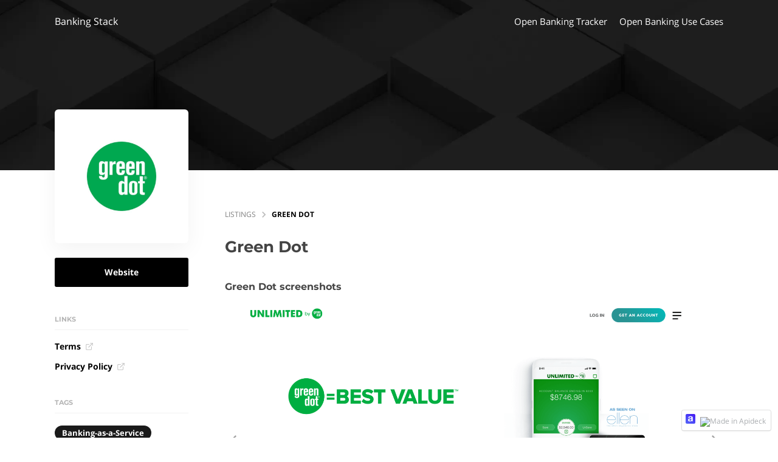

--- FILE ---
content_type: application/javascript; charset=utf-8
request_url: https://bankingstack.io/_next/static/chunks/2520-4c335fbc701df6fc.js
body_size: 4038
content:
(self.webpackChunk_N_E=self.webpackChunk_N_E||[]).push([[2520],{62520:function(e,t,r){"use strict";var n=r(34155),o="win32"===n.platform,i=r(89539);function s(e,t){for(var r=[],n=0;n<e.length;n++){var o=e[n];o&&"."!==o&&(".."===o?r.length&&".."!==r[r.length-1]?r.pop():t&&r.push(".."):r.push(o))}return r}function u(e){for(var t=e.length-1,r=0;r<=t&&!e[r];r++);for(var n=t;n>=0&&!e[n];n--);return 0===r&&n===t?e:r>n?[]:e.slice(r,n+1)}var a=/^([a-zA-Z]:|[\\\/]{2}[^\\\/]+[\\\/]+[^\\\/]+)?([\\\/])?([\s\S]*?)$/,c=/^([\s\S]*?)((?:\.{1,2}|[^\\\/]+?|)(\.[^.\/\\]*|))(?:[\\\/]*)$/,l={};function f(e){var t=a.exec(e),r=(t[1]||"")+(t[2]||""),n=t[3]||"",o=c.exec(n);return[r,o[1],o[2],o[3]]}function p(e){var t=a.exec(e),r=t[1]||"",n=!!r&&":"!==r[1];return{device:r,isUnc:n,isAbsolute:n||!!t[2],tail:t[3]}}function g(e){return"\\\\"+e.replace(/^[\\\/]+/,"").replace(/[\\\/]+/g,"\\")}l.resolve=function(){for(var e="",t="",r=!1,o=arguments.length-1;o>=-1;o--){if(o>=0?u=arguments[o]:e?(u=n.env["="+e])&&u.substr(0,3).toLowerCase()===e.toLowerCase()+"\\"||(u=e+"\\"):u=n.cwd(),i.isString(u)){if(!u)continue}else throw TypeError("Arguments to path.resolve must be strings");var u,a=p(u),c=a.device,l=a.isUnc,f=a.isAbsolute,h=a.tail;if((!c||!e||c.toLowerCase()===e.toLowerCase())&&(e||(e=c),r||(t=h+"\\"+t,r=f),e&&r))break}return l&&(e=g(e)),t=s(t.split(/[\\\/]+/),!r).join("\\"),e+(r?"\\":"")+t||"."},l.normalize=function(e){var t=p(e),r=t.device,n=t.isUnc,o=t.isAbsolute,i=t.tail,u=/[\\\/]$/.test(i);return(i=s(i.split(/[\\\/]+/),!o).join("\\"))||o||(i="."),i&&u&&(i+="\\"),n&&(r=g(r)),r+(o?"\\":"")+i},l.isAbsolute=function(e){return p(e).isAbsolute},l.join=function(){for(var e=[],t=0;t<arguments.length;t++){var r=arguments[t];if(!i.isString(r))throw TypeError("Arguments to path.join must be strings");r&&e.push(r)}var n=e.join("\\");return/^[\\\/]{2}[^\\\/]/.test(e[0])||(n=n.replace(/^[\\\/]{2,}/,"\\")),l.normalize(n)},l.relative=function(e,t){e=l.resolve(e),t=l.resolve(t);for(var r=e.toLowerCase(),n=t.toLowerCase(),o=u(t.split("\\")),i=u(r.split("\\")),s=u(n.split("\\")),a=Math.min(i.length,s.length),c=a,f=0;f<a;f++)if(i[f]!==s[f]){c=f;break}if(0==c)return t;for(var p=[],f=c;f<i.length;f++)p.push("..");return(p=p.concat(o.slice(c))).join("\\")},l._makeLong=function(e){if(!i.isString(e))return e;if(!e)return"";var t=l.resolve(e);return/^[a-zA-Z]\:\\/.test(t)?"\\\\?\\"+t:/^\\\\[^?.]/.test(t)?"\\\\?\\UNC\\"+t.substring(2):e},l.dirname=function(e){var t=f(e),r=t[0],n=t[1];return r||n?(n&&(n=n.substr(0,n.length-1)),r+n):"."},l.basename=function(e,t){var r=f(e)[2];return t&&r.substr(-1*t.length)===t&&(r=r.substr(0,r.length-t.length)),r},l.extname=function(e){return f(e)[3]},l.format=function(e){if(!i.isObject(e))throw TypeError("Parameter 'pathObject' must be an object, not "+typeof e);var t=e.root||"";if(!i.isString(t))throw TypeError("'pathObject.root' must be a string or undefined, not "+typeof e.root);var r=e.dir,n=e.base||"";return r?r[r.length-1]===l.sep?r+n:r+l.sep+n:n},l.parse=function(e){if(!i.isString(e))throw TypeError("Parameter 'pathString' must be a string, not "+typeof e);var t=f(e);if(!t||4!==t.length)throw TypeError("Invalid path '"+e+"'");return{root:t[0],dir:t[0]+t[1].slice(0,-1),base:t[2],ext:t[3],name:t[2].slice(0,t[2].length-t[3].length)}},l.sep="\\",l.delimiter=";";var h=/^(\/?|)([\s\S]*?)((?:\.{1,2}|[^\/]+?|)(\.[^.\/]*|))(?:[\/]*)$/,y={};function b(e){return h.exec(e).slice(1)}y.resolve=function(){for(var e="",t=!1,r=arguments.length-1;r>=-1&&!t;r--){var o=r>=0?arguments[r]:n.cwd();if(i.isString(o)){if(!o)continue}else throw TypeError("Arguments to path.resolve must be strings");e=o+"/"+e,t="/"===o[0]}return e=s(e.split("/"),!t).join("/"),(t?"/":"")+e||"."},y.normalize=function(e){var t=y.isAbsolute(e),r=e&&"/"===e[e.length-1];return(e=s(e.split("/"),!t).join("/"))||t||(e="."),e&&r&&(e+="/"),(t?"/":"")+e},y.isAbsolute=function(e){return"/"===e.charAt(0)},y.join=function(){for(var e="",t=0;t<arguments.length;t++){var r=arguments[t];if(!i.isString(r))throw TypeError("Arguments to path.join must be strings");r&&(e?e+="/"+r:e+=r)}return y.normalize(e)},y.relative=function(e,t){e=y.resolve(e).substr(1),t=y.resolve(t).substr(1);for(var r=u(e.split("/")),n=u(t.split("/")),o=Math.min(r.length,n.length),i=o,s=0;s<o;s++)if(r[s]!==n[s]){i=s;break}for(var a=[],s=i;s<r.length;s++)a.push("..");return(a=a.concat(n.slice(i))).join("/")},y._makeLong=function(e){return e},y.dirname=function(e){var t=b(e),r=t[0],n=t[1];return r||n?(n&&(n=n.substr(0,n.length-1)),r+n):"."},y.basename=function(e,t){var r=b(e)[2];return t&&r.substr(-1*t.length)===t&&(r=r.substr(0,r.length-t.length)),r},y.extname=function(e){return b(e)[3]},y.format=function(e){if(!i.isObject(e))throw TypeError("Parameter 'pathObject' must be an object, not "+typeof e);var t=e.root||"";if(!i.isString(t))throw TypeError("'pathObject.root' must be a string or undefined, not "+typeof e.root);return(e.dir?e.dir+y.sep:"")+(e.base||"")},y.parse=function(e){if(!i.isString(e))throw TypeError("Parameter 'pathString' must be a string, not "+typeof e);var t=b(e);if(!t||4!==t.length)throw TypeError("Invalid path '"+e+"'");return t[1]=t[1]||"",t[2]=t[2]||"",t[3]=t[3]||"",{root:t[0],dir:t[0]+t[1].slice(0,-1),base:t[2],ext:t[3],name:t[2].slice(0,t[2].length-t[3].length)}},y.sep="/",y.delimiter=":",o?e.exports=l:e.exports=y,e.exports.posix=y,e.exports.win32=l},91496:function(e){"function"==typeof Object.create?e.exports=function(e,t){e.super_=t,e.prototype=Object.create(t.prototype,{constructor:{value:e,enumerable:!1,writable:!0,configurable:!0}})}:e.exports=function(e,t){e.super_=t;var r=function(){};r.prototype=t.prototype,e.prototype=new r,e.prototype.constructor=e}},20384:function(e){e.exports=function(e){return e&&"object"==typeof e&&"function"==typeof e.copy&&"function"==typeof e.fill&&"function"==typeof e.readUInt8}},89539:function(e,t,r){var n,o=r(34155),i=/%[sdj%]/g;t.format=function(e){if(!v(e)){for(var t=[],r=0;r<arguments.length;r++)t.push(u(arguments[r]));return t.join(" ")}for(var r=1,n=arguments,o=n.length,s=String(e).replace(i,function(e){if("%%"===e)return"%";if(r>=o)return e;switch(e){case"%s":return String(n[r++]);case"%d":return Number(n[r++]);case"%j":try{return JSON.stringify(n[r++])}catch(e){return"[Circular]"}default:return e}}),a=n[r];r<o;a=n[++r])y(a)||!j(a)?s+=" "+a:s+=" "+u(a);return s},t.deprecate=function(e,n){if(d(r.g.process))return function(){return t.deprecate(e,n).apply(this,arguments)};if(!0===o.noDeprecation)return e;var i=!1;return function(){if(!i){if(o.throwDeprecation)throw Error(n);o.traceDeprecation?console.trace(n):console.error(n),i=!0}return e.apply(this,arguments)}};var s={};function u(e,r){var n={seen:[],stylize:c};return arguments.length>=3&&(n.depth=arguments[2]),arguments.length>=4&&(n.colors=arguments[3]),h(r)?n.showHidden=r:r&&t._extend(n,r),d(n.showHidden)&&(n.showHidden=!1),d(n.depth)&&(n.depth=2),d(n.colors)&&(n.colors=!1),d(n.customInspect)&&(n.customInspect=!0),n.colors&&(n.stylize=a),l(n,e,n.depth)}function a(e,t){var r=u.styles[t];return r?"\x1b["+u.colors[r][0]+"m"+e+"\x1b["+u.colors[r][1]+"m":e}function c(e,t){return e}function l(e,r,n){if(e.customInspect&&r&&x(r.inspect)&&r.inspect!==t.inspect&&!(r.constructor&&r.constructor.prototype===r)){var o,i,s,u,a,c=r.inspect(n,e);return v(c)||(c=l(e,c,n)),c}var j=function(e,t){if(d(t))return e.stylize("undefined","undefined");if(v(t)){var r="'"+JSON.stringify(t).replace(/^"|"$/g,"").replace(/'/g,"\\'").replace(/\\"/g,'"')+"'";return e.stylize(r,"string")}return b(t)?e.stylize(""+t,"number"):h(t)?e.stylize(""+t,"boolean"):y(t)?e.stylize("null","null"):void 0}(e,r);if(j)return j;var O=Object.keys(r),E=(u={},O.forEach(function(e,t){u[e]=!0}),u);if(e.showHidden&&(O=Object.getOwnPropertyNames(r)),S(r)&&(O.indexOf("message")>=0||O.indexOf("description")>=0))return f(r);if(0===O.length){if(x(r)){var z=r.name?": "+r.name:"";return e.stylize("[Function"+z+"]","special")}if(m(r))return e.stylize(RegExp.prototype.toString.call(r),"regexp");if(w(r))return e.stylize(Date.prototype.toString.call(r),"date");if(S(r))return f(r)}var C="",D=!1,N=["{","}"];return(g(r)&&(D=!0,N=["[","]"]),x(r)&&(C=" [Function"+(r.name?": "+r.name:"")+"]"),m(r)&&(C=" "+RegExp.prototype.toString.call(r)),w(r)&&(C=" "+Date.prototype.toUTCString.call(r)),S(r)&&(C=" "+f(r)),0!==O.length||D&&0!=r.length)?n<0?m(r)?e.stylize(RegExp.prototype.toString.call(r),"regexp"):e.stylize("[Object]","special"):(e.seen.push(r),a=D?function(e,t,r,n,o){for(var i=[],s=0,u=t.length;s<u;++s)A(t,String(s))?i.push(p(e,t,r,n,String(s),!0)):i.push("");return o.forEach(function(o){o.match(/^\d+$/)||i.push(p(e,t,r,n,o,!0))}),i}(e,r,n,E,O):O.map(function(t){return p(e,r,n,E,t,D)}),e.seen.pop(),o=C,i=N,s=0,a.reduce(function(e,t){return s++,t.indexOf("\n")>=0&&s++,e+t.replace(/\u001b\[\d\d?m/g,"").length+1},0)>60?i[0]+(""===o?"":o+"\n ")+" "+a.join(",\n  ")+" "+i[1]:i[0]+o+" "+a.join(", ")+" "+i[1]):N[0]+C+N[1]}function f(e){return"["+Error.prototype.toString.call(e)+"]"}function p(e,t,r,n,o,i){var s,u,a;if((a=Object.getOwnPropertyDescriptor(t,o)||{value:t[o]}).get?u=a.set?e.stylize("[Getter/Setter]","special"):e.stylize("[Getter]","special"):a.set&&(u=e.stylize("[Setter]","special")),A(n,o)||(s="["+o+"]"),!u&&(0>e.seen.indexOf(a.value)?(u=y(r)?l(e,a.value,null):l(e,a.value,r-1)).indexOf("\n")>-1&&(u=i?u.split("\n").map(function(e){return"  "+e}).join("\n").substr(2):"\n"+u.split("\n").map(function(e){return"   "+e}).join("\n")):u=e.stylize("[Circular]","special")),d(s)){if(i&&o.match(/^\d+$/))return u;(s=JSON.stringify(""+o)).match(/^"([a-zA-Z_][a-zA-Z_0-9]*)"$/)?(s=s.substr(1,s.length-2),s=e.stylize(s,"name")):(s=s.replace(/'/g,"\\'").replace(/\\"/g,'"').replace(/(^"|"$)/g,"'"),s=e.stylize(s,"string"))}return s+": "+u}function g(e){return Array.isArray(e)}function h(e){return"boolean"==typeof e}function y(e){return null===e}function b(e){return"number"==typeof e}function v(e){return"string"==typeof e}function d(e){return void 0===e}function m(e){return j(e)&&"[object RegExp]"===O(e)}function j(e){return"object"==typeof e&&null!==e}function w(e){return j(e)&&"[object Date]"===O(e)}function S(e){return j(e)&&("[object Error]"===O(e)||e instanceof Error)}function x(e){return"function"==typeof e}function O(e){return Object.prototype.toString.call(e)}function E(e){return e<10?"0"+e.toString(10):e.toString(10)}t.debuglog=function(e){if(d(n)&&(n=o.env.NODE_DEBUG||""),!s[e=e.toUpperCase()]){if(RegExp("\\b"+e+"\\b","i").test(n)){var r=o.pid;s[e]=function(){var n=t.format.apply(t,arguments);console.error("%s %d: %s",e,r,n)}}else s[e]=function(){}}return s[e]},t.inspect=u,u.colors={bold:[1,22],italic:[3,23],underline:[4,24],inverse:[7,27],white:[37,39],grey:[90,39],black:[30,39],blue:[34,39],cyan:[36,39],green:[32,39],magenta:[35,39],red:[31,39],yellow:[33,39]},u.styles={special:"cyan",number:"yellow",boolean:"yellow",undefined:"grey",null:"bold",string:"green",date:"magenta",regexp:"red"},t.isArray=g,t.isBoolean=h,t.isNull=y,t.isNullOrUndefined=function(e){return null==e},t.isNumber=b,t.isString=v,t.isSymbol=function(e){return"symbol"==typeof e},t.isUndefined=d,t.isRegExp=m,t.isObject=j,t.isDate=w,t.isError=S,t.isFunction=x,t.isPrimitive=function(e){return null===e||"boolean"==typeof e||"number"==typeof e||"string"==typeof e||"symbol"==typeof e||void 0===e},t.isBuffer=r(20384);var z=["Jan","Feb","Mar","Apr","May","Jun","Jul","Aug","Sep","Oct","Nov","Dec"];function A(e,t){return Object.prototype.hasOwnProperty.call(e,t)}t.log=function(){var e,r;console.log("%s - %s",(r=[E((e=new Date).getHours()),E(e.getMinutes()),E(e.getSeconds())].join(":"),[e.getDate(),z[e.getMonth()],r].join(" ")),t.format.apply(t,arguments))},t.inherits=r(91496),t._extend=function(e,t){if(!t||!j(t))return e;for(var r=Object.keys(t),n=r.length;n--;)e[r[n]]=t[r[n]];return e}}}]);

--- FILE ---
content_type: application/javascript; charset=utf-8
request_url: https://bankingstack.io/_next/static/chunks/pages/listings/%5Bslug%5D-759e6898720c67b7.js
body_size: -10
content:
(self.webpackChunk_N_E=self.webpackChunk_N_E||[]).push([[84],{51249:function(n,u,t){"use strict";t.r(u);var _=t(75029);u.default=_.default},18160:function(n,u,t){(window.__NEXT_P=window.__NEXT_P||[]).push(["/listings/[slug]",function(){return t(51249)}])}},function(n){n.O(0,[1228,3930,4910,2520,2949,3009,6075,2004,7645,7691,6737,5029,2888,9774,179],function(){return n(n.s=18160)}),_N_E=n.O()}]);